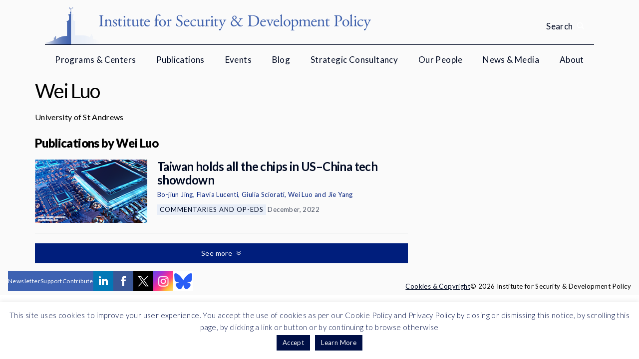

--- FILE ---
content_type: text/html; charset=UTF-8
request_url: https://www.isdp.eu/people/wei-luo/
body_size: 10007
content:
<!DOCTYPE html>
<!--[if IE 8 ]><html lang="en" class="no-js ie8 lt-ie9"><![endif]-->
<!--[if IE 9 ]><html lang="en" class="no-js ie9"><![endif]-->
<!--[if (gt IE 9)|!(IE)]><!--><html lang="en" class="no-js"><!--<![endif]-->
<head>
	<!-- Global site tag (gtag.js) - Google Analytics -->
	<script async src="https://www.googletagmanager.com/gtag/js?id=UA-12857253-1"></script>
	<script>
	window.dataLayer = window.dataLayer || [];
	function gtag(){dataLayer.push(arguments);}
	gtag('js', new Date());

	gtag('config', 'UA-12857253-1');
	</script>	

	<!-- Google Tag Manager -->
	<script>(function(w,d,s,l,i){w[l]=w[l]||[];w[l].push({'gtm.start':
	new Date().getTime(),event:'gtm.js'});var f=d.getElementsByTagName(s)[0],
	j=d.createElement(s),dl=l!='dataLayer'?'&l='+l:'';j.async=true;j.src=
	'https://www.googletagmanager.com/gtm.js?id='+i+dl;f.parentNode.insertBefore(j,f);
	})(window,document,'script','dataLayer','GTM-MXHXQS');</script>
	<!-- End Google Tag Manager -->

	<meta charset="UTF-8">
	<title>
		Wei Luo - Institute for Security and Development Policy	</title>
	<meta name="viewport" content="width=device-width, initial-scale=1.0" />
	<script src="https://www.isdp.eu/static/js/external/picturefill.min.js"></script>
	<meta name='robots' content='index, follow, max-image-preview:large, max-snippet:-1, max-video-preview:-1' />
	<style>img:is([sizes="auto" i], [sizes^="auto," i]) { contain-intrinsic-size: 3000px 1500px }</style>
	
	<!-- This site is optimized with the Yoast SEO plugin v24.5 - https://yoast.com/wordpress/plugins/seo/ -->
	<title>Wei Luo - Institute for Security and Development Policy</title>
	<meta name="description" content="Experts on Conflict, Security &amp; Development, Asia, Caucasus &amp; Europe" />
	<link rel="canonical" href="https://www.isdp.eu/people/wei-luo/" />
	<meta property="og:locale" content="en_US" />
	<meta property="og:type" content="article" />
	<meta property="og:title" content="Wei Luo - Institute for Security and Development Policy" />
	<meta property="og:description" content="Experts on Conflict, Security &amp; Development, Asia, Caucasus &amp; Europe" />
	<meta property="og:url" content="https://www.isdp.eu/people/wei-luo/" />
	<meta property="og:site_name" content="Institute for Security and Development Policy" />
	<meta property="article:publisher" content="https://www.facebook.com/ISDPSweden" />
	<script type="application/ld+json" class="yoast-schema-graph">{"@context":"https://schema.org","@graph":[{"@type":"WebPage","@id":"https://www.isdp.eu/people/wei-luo/","url":"https://www.isdp.eu/people/wei-luo/","name":"Wei Luo - Institute for Security and Development Policy","isPartOf":{"@id":"https://www.isdp.eu/#website"},"datePublished":"2022-12-05T15:20:58+00:00","description":"Experts on Conflict, Security & Development, Asia, Caucasus & Europe","breadcrumb":{"@id":"https://www.isdp.eu/people/wei-luo/#breadcrumb"},"inLanguage":"en-US","potentialAction":[{"@type":"ReadAction","target":["https://www.isdp.eu/people/wei-luo/"]}]},{"@type":"BreadcrumbList","@id":"https://www.isdp.eu/people/wei-luo/#breadcrumb","itemListElement":[{"@type":"ListItem","position":1,"name":"Home","item":"https://www.isdp.eu/"},{"@type":"ListItem","position":2,"name":"People","item":"https://www.isdp.eu/people/"},{"@type":"ListItem","position":3,"name":"Wei Luo"}]},{"@type":"WebSite","@id":"https://www.isdp.eu/#website","url":"https://www.isdp.eu/","name":"Institute for Security and Development Policy","description":"ISDP is a Stockholm-based non-profit and non-partisan research and policy organization, dedicated to expanding understanding of international affairs","potentialAction":[{"@type":"SearchAction","target":{"@type":"EntryPoint","urlTemplate":"https://www.isdp.eu/?s={search_term_string}"},"query-input":{"@type":"PropertyValueSpecification","valueRequired":true,"valueName":"search_term_string"}}],"inLanguage":"en-US"}]}</script>
	<!-- / Yoast SEO plugin. -->


<link rel='dns-prefetch' href='//ajax.googleapis.com' />
<link rel='dns-prefetch' href='//fonts.googleapis.com' />
<script type="text/javascript">
/* <![CDATA[ */
window._wpemojiSettings = {"baseUrl":"https:\/\/s.w.org\/images\/core\/emoji\/15.0.3\/72x72\/","ext":".png","svgUrl":"https:\/\/s.w.org\/images\/core\/emoji\/15.0.3\/svg\/","svgExt":".svg","source":{"concatemoji":"https:\/\/www.isdp.eu\/wp-includes\/js\/wp-emoji-release.min.js?ver=6.7.2"}};
/*! This file is auto-generated */
!function(i,n){var o,s,e;function c(e){try{var t={supportTests:e,timestamp:(new Date).valueOf()};sessionStorage.setItem(o,JSON.stringify(t))}catch(e){}}function p(e,t,n){e.clearRect(0,0,e.canvas.width,e.canvas.height),e.fillText(t,0,0);var t=new Uint32Array(e.getImageData(0,0,e.canvas.width,e.canvas.height).data),r=(e.clearRect(0,0,e.canvas.width,e.canvas.height),e.fillText(n,0,0),new Uint32Array(e.getImageData(0,0,e.canvas.width,e.canvas.height).data));return t.every(function(e,t){return e===r[t]})}function u(e,t,n){switch(t){case"flag":return n(e,"\ud83c\udff3\ufe0f\u200d\u26a7\ufe0f","\ud83c\udff3\ufe0f\u200b\u26a7\ufe0f")?!1:!n(e,"\ud83c\uddfa\ud83c\uddf3","\ud83c\uddfa\u200b\ud83c\uddf3")&&!n(e,"\ud83c\udff4\udb40\udc67\udb40\udc62\udb40\udc65\udb40\udc6e\udb40\udc67\udb40\udc7f","\ud83c\udff4\u200b\udb40\udc67\u200b\udb40\udc62\u200b\udb40\udc65\u200b\udb40\udc6e\u200b\udb40\udc67\u200b\udb40\udc7f");case"emoji":return!n(e,"\ud83d\udc26\u200d\u2b1b","\ud83d\udc26\u200b\u2b1b")}return!1}function f(e,t,n){var r="undefined"!=typeof WorkerGlobalScope&&self instanceof WorkerGlobalScope?new OffscreenCanvas(300,150):i.createElement("canvas"),a=r.getContext("2d",{willReadFrequently:!0}),o=(a.textBaseline="top",a.font="600 32px Arial",{});return e.forEach(function(e){o[e]=t(a,e,n)}),o}function t(e){var t=i.createElement("script");t.src=e,t.defer=!0,i.head.appendChild(t)}"undefined"!=typeof Promise&&(o="wpEmojiSettingsSupports",s=["flag","emoji"],n.supports={everything:!0,everythingExceptFlag:!0},e=new Promise(function(e){i.addEventListener("DOMContentLoaded",e,{once:!0})}),new Promise(function(t){var n=function(){try{var e=JSON.parse(sessionStorage.getItem(o));if("object"==typeof e&&"number"==typeof e.timestamp&&(new Date).valueOf()<e.timestamp+604800&&"object"==typeof e.supportTests)return e.supportTests}catch(e){}return null}();if(!n){if("undefined"!=typeof Worker&&"undefined"!=typeof OffscreenCanvas&&"undefined"!=typeof URL&&URL.createObjectURL&&"undefined"!=typeof Blob)try{var e="postMessage("+f.toString()+"("+[JSON.stringify(s),u.toString(),p.toString()].join(",")+"));",r=new Blob([e],{type:"text/javascript"}),a=new Worker(URL.createObjectURL(r),{name:"wpTestEmojiSupports"});return void(a.onmessage=function(e){c(n=e.data),a.terminate(),t(n)})}catch(e){}c(n=f(s,u,p))}t(n)}).then(function(e){for(var t in e)n.supports[t]=e[t],n.supports.everything=n.supports.everything&&n.supports[t],"flag"!==t&&(n.supports.everythingExceptFlag=n.supports.everythingExceptFlag&&n.supports[t]);n.supports.everythingExceptFlag=n.supports.everythingExceptFlag&&!n.supports.flag,n.DOMReady=!1,n.readyCallback=function(){n.DOMReady=!0}}).then(function(){return e}).then(function(){var e;n.supports.everything||(n.readyCallback(),(e=n.source||{}).concatemoji?t(e.concatemoji):e.wpemoji&&e.twemoji&&(t(e.twemoji),t(e.wpemoji)))}))}((window,document),window._wpemojiSettings);
/* ]]> */
</script>
<style id='wp-emoji-styles-inline-css' type='text/css'>

	img.wp-smiley, img.emoji {
		display: inline !important;
		border: none !important;
		box-shadow: none !important;
		height: 1em !important;
		width: 1em !important;
		margin: 0 0.07em !important;
		vertical-align: -0.1em !important;
		background: none !important;
		padding: 0 !important;
	}
</style>
<link rel='stylesheet' id='wp-block-library-css' href='https://www.isdp.eu/wp-includes/css/dist/block-library/style.min.css?ver=6.7.2' type='text/css' media='all' />
<style id='classic-theme-styles-inline-css' type='text/css'>
/*! This file is auto-generated */
.wp-block-button__link{color:#fff;background-color:#32373c;border-radius:9999px;box-shadow:none;text-decoration:none;padding:calc(.667em + 2px) calc(1.333em + 2px);font-size:1.125em}.wp-block-file__button{background:#32373c;color:#fff;text-decoration:none}
</style>
<style id='global-styles-inline-css' type='text/css'>
:root{--wp--preset--aspect-ratio--square: 1;--wp--preset--aspect-ratio--4-3: 4/3;--wp--preset--aspect-ratio--3-4: 3/4;--wp--preset--aspect-ratio--3-2: 3/2;--wp--preset--aspect-ratio--2-3: 2/3;--wp--preset--aspect-ratio--16-9: 16/9;--wp--preset--aspect-ratio--9-16: 9/16;--wp--preset--color--black: #000000;--wp--preset--color--cyan-bluish-gray: #abb8c3;--wp--preset--color--white: #ffffff;--wp--preset--color--pale-pink: #f78da7;--wp--preset--color--vivid-red: #cf2e2e;--wp--preset--color--luminous-vivid-orange: #ff6900;--wp--preset--color--luminous-vivid-amber: #fcb900;--wp--preset--color--light-green-cyan: #7bdcb5;--wp--preset--color--vivid-green-cyan: #00d084;--wp--preset--color--pale-cyan-blue: #8ed1fc;--wp--preset--color--vivid-cyan-blue: #0693e3;--wp--preset--color--vivid-purple: #9b51e0;--wp--preset--gradient--vivid-cyan-blue-to-vivid-purple: linear-gradient(135deg,rgba(6,147,227,1) 0%,rgb(155,81,224) 100%);--wp--preset--gradient--light-green-cyan-to-vivid-green-cyan: linear-gradient(135deg,rgb(122,220,180) 0%,rgb(0,208,130) 100%);--wp--preset--gradient--luminous-vivid-amber-to-luminous-vivid-orange: linear-gradient(135deg,rgba(252,185,0,1) 0%,rgba(255,105,0,1) 100%);--wp--preset--gradient--luminous-vivid-orange-to-vivid-red: linear-gradient(135deg,rgba(255,105,0,1) 0%,rgb(207,46,46) 100%);--wp--preset--gradient--very-light-gray-to-cyan-bluish-gray: linear-gradient(135deg,rgb(238,238,238) 0%,rgb(169,184,195) 100%);--wp--preset--gradient--cool-to-warm-spectrum: linear-gradient(135deg,rgb(74,234,220) 0%,rgb(151,120,209) 20%,rgb(207,42,186) 40%,rgb(238,44,130) 60%,rgb(251,105,98) 80%,rgb(254,248,76) 100%);--wp--preset--gradient--blush-light-purple: linear-gradient(135deg,rgb(255,206,236) 0%,rgb(152,150,240) 100%);--wp--preset--gradient--blush-bordeaux: linear-gradient(135deg,rgb(254,205,165) 0%,rgb(254,45,45) 50%,rgb(107,0,62) 100%);--wp--preset--gradient--luminous-dusk: linear-gradient(135deg,rgb(255,203,112) 0%,rgb(199,81,192) 50%,rgb(65,88,208) 100%);--wp--preset--gradient--pale-ocean: linear-gradient(135deg,rgb(255,245,203) 0%,rgb(182,227,212) 50%,rgb(51,167,181) 100%);--wp--preset--gradient--electric-grass: linear-gradient(135deg,rgb(202,248,128) 0%,rgb(113,206,126) 100%);--wp--preset--gradient--midnight: linear-gradient(135deg,rgb(2,3,129) 0%,rgb(40,116,252) 100%);--wp--preset--font-size--small: 13px;--wp--preset--font-size--medium: 20px;--wp--preset--font-size--large: 36px;--wp--preset--font-size--x-large: 42px;--wp--preset--spacing--20: 0.44rem;--wp--preset--spacing--30: 0.67rem;--wp--preset--spacing--40: 1rem;--wp--preset--spacing--50: 1.5rem;--wp--preset--spacing--60: 2.25rem;--wp--preset--spacing--70: 3.38rem;--wp--preset--spacing--80: 5.06rem;--wp--preset--shadow--natural: 6px 6px 9px rgba(0, 0, 0, 0.2);--wp--preset--shadow--deep: 12px 12px 50px rgba(0, 0, 0, 0.4);--wp--preset--shadow--sharp: 6px 6px 0px rgba(0, 0, 0, 0.2);--wp--preset--shadow--outlined: 6px 6px 0px -3px rgba(255, 255, 255, 1), 6px 6px rgba(0, 0, 0, 1);--wp--preset--shadow--crisp: 6px 6px 0px rgba(0, 0, 0, 1);}:where(.is-layout-flex){gap: 0.5em;}:where(.is-layout-grid){gap: 0.5em;}body .is-layout-flex{display: flex;}.is-layout-flex{flex-wrap: wrap;align-items: center;}.is-layout-flex > :is(*, div){margin: 0;}body .is-layout-grid{display: grid;}.is-layout-grid > :is(*, div){margin: 0;}:where(.wp-block-columns.is-layout-flex){gap: 2em;}:where(.wp-block-columns.is-layout-grid){gap: 2em;}:where(.wp-block-post-template.is-layout-flex){gap: 1.25em;}:where(.wp-block-post-template.is-layout-grid){gap: 1.25em;}.has-black-color{color: var(--wp--preset--color--black) !important;}.has-cyan-bluish-gray-color{color: var(--wp--preset--color--cyan-bluish-gray) !important;}.has-white-color{color: var(--wp--preset--color--white) !important;}.has-pale-pink-color{color: var(--wp--preset--color--pale-pink) !important;}.has-vivid-red-color{color: var(--wp--preset--color--vivid-red) !important;}.has-luminous-vivid-orange-color{color: var(--wp--preset--color--luminous-vivid-orange) !important;}.has-luminous-vivid-amber-color{color: var(--wp--preset--color--luminous-vivid-amber) !important;}.has-light-green-cyan-color{color: var(--wp--preset--color--light-green-cyan) !important;}.has-vivid-green-cyan-color{color: var(--wp--preset--color--vivid-green-cyan) !important;}.has-pale-cyan-blue-color{color: var(--wp--preset--color--pale-cyan-blue) !important;}.has-vivid-cyan-blue-color{color: var(--wp--preset--color--vivid-cyan-blue) !important;}.has-vivid-purple-color{color: var(--wp--preset--color--vivid-purple) !important;}.has-black-background-color{background-color: var(--wp--preset--color--black) !important;}.has-cyan-bluish-gray-background-color{background-color: var(--wp--preset--color--cyan-bluish-gray) !important;}.has-white-background-color{background-color: var(--wp--preset--color--white) !important;}.has-pale-pink-background-color{background-color: var(--wp--preset--color--pale-pink) !important;}.has-vivid-red-background-color{background-color: var(--wp--preset--color--vivid-red) !important;}.has-luminous-vivid-orange-background-color{background-color: var(--wp--preset--color--luminous-vivid-orange) !important;}.has-luminous-vivid-amber-background-color{background-color: var(--wp--preset--color--luminous-vivid-amber) !important;}.has-light-green-cyan-background-color{background-color: var(--wp--preset--color--light-green-cyan) !important;}.has-vivid-green-cyan-background-color{background-color: var(--wp--preset--color--vivid-green-cyan) !important;}.has-pale-cyan-blue-background-color{background-color: var(--wp--preset--color--pale-cyan-blue) !important;}.has-vivid-cyan-blue-background-color{background-color: var(--wp--preset--color--vivid-cyan-blue) !important;}.has-vivid-purple-background-color{background-color: var(--wp--preset--color--vivid-purple) !important;}.has-black-border-color{border-color: var(--wp--preset--color--black) !important;}.has-cyan-bluish-gray-border-color{border-color: var(--wp--preset--color--cyan-bluish-gray) !important;}.has-white-border-color{border-color: var(--wp--preset--color--white) !important;}.has-pale-pink-border-color{border-color: var(--wp--preset--color--pale-pink) !important;}.has-vivid-red-border-color{border-color: var(--wp--preset--color--vivid-red) !important;}.has-luminous-vivid-orange-border-color{border-color: var(--wp--preset--color--luminous-vivid-orange) !important;}.has-luminous-vivid-amber-border-color{border-color: var(--wp--preset--color--luminous-vivid-amber) !important;}.has-light-green-cyan-border-color{border-color: var(--wp--preset--color--light-green-cyan) !important;}.has-vivid-green-cyan-border-color{border-color: var(--wp--preset--color--vivid-green-cyan) !important;}.has-pale-cyan-blue-border-color{border-color: var(--wp--preset--color--pale-cyan-blue) !important;}.has-vivid-cyan-blue-border-color{border-color: var(--wp--preset--color--vivid-cyan-blue) !important;}.has-vivid-purple-border-color{border-color: var(--wp--preset--color--vivid-purple) !important;}.has-vivid-cyan-blue-to-vivid-purple-gradient-background{background: var(--wp--preset--gradient--vivid-cyan-blue-to-vivid-purple) !important;}.has-light-green-cyan-to-vivid-green-cyan-gradient-background{background: var(--wp--preset--gradient--light-green-cyan-to-vivid-green-cyan) !important;}.has-luminous-vivid-amber-to-luminous-vivid-orange-gradient-background{background: var(--wp--preset--gradient--luminous-vivid-amber-to-luminous-vivid-orange) !important;}.has-luminous-vivid-orange-to-vivid-red-gradient-background{background: var(--wp--preset--gradient--luminous-vivid-orange-to-vivid-red) !important;}.has-very-light-gray-to-cyan-bluish-gray-gradient-background{background: var(--wp--preset--gradient--very-light-gray-to-cyan-bluish-gray) !important;}.has-cool-to-warm-spectrum-gradient-background{background: var(--wp--preset--gradient--cool-to-warm-spectrum) !important;}.has-blush-light-purple-gradient-background{background: var(--wp--preset--gradient--blush-light-purple) !important;}.has-blush-bordeaux-gradient-background{background: var(--wp--preset--gradient--blush-bordeaux) !important;}.has-luminous-dusk-gradient-background{background: var(--wp--preset--gradient--luminous-dusk) !important;}.has-pale-ocean-gradient-background{background: var(--wp--preset--gradient--pale-ocean) !important;}.has-electric-grass-gradient-background{background: var(--wp--preset--gradient--electric-grass) !important;}.has-midnight-gradient-background{background: var(--wp--preset--gradient--midnight) !important;}.has-small-font-size{font-size: var(--wp--preset--font-size--small) !important;}.has-medium-font-size{font-size: var(--wp--preset--font-size--medium) !important;}.has-large-font-size{font-size: var(--wp--preset--font-size--large) !important;}.has-x-large-font-size{font-size: var(--wp--preset--font-size--x-large) !important;}
:where(.wp-block-post-template.is-layout-flex){gap: 1.25em;}:where(.wp-block-post-template.is-layout-grid){gap: 1.25em;}
:where(.wp-block-columns.is-layout-flex){gap: 2em;}:where(.wp-block-columns.is-layout-grid){gap: 2em;}
:root :where(.wp-block-pullquote){font-size: 1.5em;line-height: 1.6;}
</style>
<link rel='stylesheet' id='cookie-law-info-css' href='https://www.isdp.eu/wp-content/plugins/cookie-law-info/legacy/public/css/cookie-law-info-public.css?ver=3.2.8' type='text/css' media='all' />
<link rel='stylesheet' id='cookie-law-info-gdpr-css' href='https://www.isdp.eu/wp-content/plugins/cookie-law-info/legacy/public/css/cookie-law-info-gdpr.css?ver=3.2.8' type='text/css' media='all' />
<link rel='stylesheet' id='isdp-fonts-css' href='https://fonts.googleapis.com/css?family=Merriweather%3A400%2C700%2C900&#038;ver=6.7.2' type='text/css' media='all' />
<link rel='stylesheet' id='isdp-css-css' href='https://www.isdp.eu/static/css/screen.css?ver=6.7.2' type='text/css' media='all' />
<script type="text/javascript" src="https://ajax.googleapis.com/ajax/libs/jquery/1.12.0/jquery.min.js" id="jquery-js"></script>
<script type="text/javascript" id="cookie-law-info-js-extra">
/* <![CDATA[ */
var Cli_Data = {"nn_cookie_ids":[],"cookielist":[],"non_necessary_cookies":[],"ccpaEnabled":"","ccpaRegionBased":"","ccpaBarEnabled":"","strictlyEnabled":["necessary","obligatoire"],"ccpaType":"gdpr","js_blocking":"","custom_integration":"","triggerDomRefresh":"","secure_cookies":""};
var cli_cookiebar_settings = {"animate_speed_hide":"500","animate_speed_show":"500","background":"#ffffff","border":"#b1a6a6c2","border_on":"","button_1_button_colour":"#000f46","button_1_button_hover":"#000c38","button_1_link_colour":"#fff","button_1_as_button":"1","button_1_new_win":"","button_2_button_colour":"#000f46","button_2_button_hover":"#000c38","button_2_link_colour":"#ffffff","button_2_as_button":"1","button_2_hidebar":"","button_3_button_colour":"#000","button_3_button_hover":"#000000","button_3_link_colour":"#fff","button_3_as_button":"1","button_3_new_win":"","button_4_button_colour":"#000","button_4_button_hover":"#000000","button_4_link_colour":"#62a329","button_4_as_button":"","button_7_button_colour":"#61a229","button_7_button_hover":"#4e8221","button_7_link_colour":"#fff","button_7_as_button":"1","button_7_new_win":"","font_family":"Georgia, Times New Roman, Times, serif","header_fix":"","notify_animate_hide":"1","notify_animate_show":"","notify_div_id":"#cookie-law-info-bar","notify_position_horizontal":"right","notify_position_vertical":"bottom","scroll_close":"","scroll_close_reload":"","accept_close_reload":"","reject_close_reload":"","showagain_tab":"","showagain_background":"#fff","showagain_border":"#000","showagain_div_id":"#cookie-law-info-again","showagain_x_position":"100px","text":"#000f46","show_once_yn":"","show_once":"10000","logging_on":"","as_popup":"","popup_overlay":"1","bar_heading_text":"","cookie_bar_as":"banner","popup_showagain_position":"bottom-right","widget_position":"left"};
var log_object = {"ajax_url":"https:\/\/www.isdp.eu\/wp-admin\/admin-ajax.php"};
/* ]]> */
</script>
<script type="text/javascript" src="https://www.isdp.eu/wp-content/plugins/cookie-law-info/legacy/public/js/cookie-law-info-public.js?ver=3.2.8" id="cookie-law-info-js"></script>
<link rel="https://api.w.org/" href="https://www.isdp.eu/wp-json/" /><link rel="EditURI" type="application/rsd+xml" title="RSD" href="https://www.isdp.eu/xmlrpc.php?rsd" />
<link rel='shortlink' href='https://www.isdp.eu/?p=37285' />
<link rel="alternate" title="oEmbed (JSON)" type="application/json+oembed" href="https://www.isdp.eu/wp-json/oembed/1.0/embed?url=https%3A%2F%2Fwww.isdp.eu%2Fpeople%2Fwei-luo%2F" />
<link rel="alternate" title="oEmbed (XML)" type="text/xml+oembed" href="https://www.isdp.eu/wp-json/oembed/1.0/embed?url=https%3A%2F%2Fwww.isdp.eu%2Fpeople%2Fwei-luo%2F&#038;format=xml" />
	<link rel="apple-touch-icon" sizes="57x57" href="https://www.isdp.eu/static/images/favicon/apple-touch-icon-57x57.png">
	<link rel="apple-touch-icon" sizes="60x60" href="https://www.isdp.eu/static/images/favicon/apple-touch-icon-60x60.png">
	<link rel="apple-touch-icon" sizes="72x72" href="https://www.isdp.eu/static/images/favicon/apple-touch-icon-72x72.png">
	<link rel="apple-touch-icon" sizes="76x76" href="https://www.isdp.eu/static/images/favicon/apple-touch-icon-76x76.png">
	<link rel="apple-touch-icon" sizes="114x114" href="https://www.isdp.eu/static/images/favicon/apple-touch-icon-114x114.png">
	<link rel="apple-touch-icon" sizes="120x120" href="https://www.isdp.eu/static/images/favicon/apple-touch-icon-120x120.png">
	<link rel="apple-touch-icon" sizes="144x144" href="https://www.isdp.eu/static/images/favicon/apple-touch-icon-144x144.png">
	<link rel="apple-touch-icon" sizes="152x152" href="https://www.isdp.eu/static/images/favicon/apple-touch-icon-152x152.png">
	<link rel="apple-touch-icon" sizes="180x180" href="https://www.isdp.eu/static/images/favicon/apple-touch-icon-180x180.png">
	<link rel="icon" type="image/png" href="https://www.isdp.eu/static/images/favicon/favicon-16x16.png" sizes="16x16">
	<link rel="icon" type="image/png" href="https://www.isdp.eu/static/images/favicon/favicon-32x32.png" sizes="32x32">
	<link rel="icon" type="image/png" href="https://www.isdp.eu/static/images/favicon/favicon-96x96.png" sizes="96x96">
	<link rel="icon" type="image/png" href="https://www.isdp.eu/static/images/favicon/favicon-194x194.png" sizes="194x194">
	<link rel="icon" type="image/png" href="https://www.isdp.eu/static/images/favicon/android-chrome-192x192.png" sizes="192x192">
</head>
<body class="isdp_person-template-default single single-isdp_person postid-37285">
	<!-- <noscript><iframe src="//www.googletagmanager.com/ns.html?id=GTM-MXHXQS" -->
	<!-- Google Tag Manager (noscript) -->
	<noscript><iframe src="https://www.googletagmanager.com/ns.html?id=GTM-MXHXQS"
	height="0" width="0" style="display:none;visibility:hidden"></iframe></noscript>
	<!-- End Google Tag Manager (noscript) -->


	<div class="js-background-overlay background-overlay supress-animation"></div>
	<div class="header-search js-header-search">
	<div class="header-search__container container-fluid">
		<form class="header-search__form" action="https://www.isdp.eu/" method="get" role="search">
			<input class="header-search__input js-header-search__input" name="s" value="" type="text" role="search" placeholder="Search">

			<button class="header-search__button button button--search">
				Search			</button>
		</form>
	</div>
</div>	<header class="main-header">
		<div class="main-header__container container-fluid">
			<a class="site-logo" href="https://www.isdp.eu/">
				<div class="site-logo__link">				<picture>
					<source srcset="https://www.isdp.eu/static/images/isdp-logo-full.svg" type="image/svg+xml">
					<img alt="Institute for Security and Development Policy" class="site-logo__image">
				</picture>
				</div>			</a>
			<span class="header-search__toggle js-header-search__toggle">
				<span class="header-search__toggle-label">
					Search				</span>
			</span>
			<div class="hamburger js-hamburger">
	<div class="hamburger__icon">
		<span class="hamburger__line"></span>
		<span class="hamburger__line"></span>
		<span class="hamburger__line"></span>
		<span class="hamburger__line"></span>
	</div>
</div>
		</div>
		<nav class="main-menu js-main-menu supress-animation">
	<div class="main-menu__container container-fluid">
		<div class="main-menu__search-field">
			<form action="https://www.isdp.eu/" method="get" role="search">
				<div class="input">
					<input class="input__input" name="s" value="" type="text" role="search" placeholder="Search">
					<button class="input__submit">
						<span class="input__submit-label">Search</span>
						<span class="input__submit-icon"></span>
					</button>
				</div>
			</form>
		</div>

		<ul class="main-menu__menu"><li id="menu-item-18" class="menu-item menu-item-type-custom menu-item-object-custom menu-item-has-children menu-item-18"><a href="#">Programs &#038; Centers</a>
<div class='sub-menu-container js-sub-menu-container'><ul class='sub-menu'>
	<li id="menu-item-27012" class="menu-item menu-item-type-taxonomy menu-item-object-isdp_program menu-item-27012"><a href="https://www.isdp.eu/programs/asia-program/">Asia Program</a></li>
	<li id="menu-item-27013" class="menu-item menu-item-type-taxonomy menu-item-object-isdp_program menu-item-27013"><a href="https://www.isdp.eu/programs/silk-road-studies-program/">Silk Road Studies Program</a></li>
	<li id="menu-item-27014" class="menu-item menu-item-type-taxonomy menu-item-object-isdp_initiative menu-item-27014"><a href="https://www.isdp.eu/initiatives/china-center-isdp/">China Center</a></li>
	<li id="menu-item-38960" class="menu-item menu-item-type-custom menu-item-object-custom menu-item-38960"><a href="https://www.isdp.eu/initiatives/stockholm-korea-center/">Korea Center</a></li>
	<li id="menu-item-34182" class="menu-item menu-item-type-taxonomy menu-item-object-isdp_initiative menu-item-34182"><a href="https://www.isdp.eu/initiatives/stockholm-center-for-south-asian-and-indo-pacific-affairs/">Center for South Asian and Indo-Pacific Affairs</a></li>
	<li id="menu-item-39045" class="menu-item menu-item-type-custom menu-item-object-custom menu-item-39045"><a href="https://www.isdp.eu/initiatives/stockholm-taiwan-center/">Taiwan Center</a></li>
	<li id="menu-item-27015" class="menu-item menu-item-type-taxonomy menu-item-object-isdp_initiative menu-item-27015"><a href="https://www.isdp.eu/initiatives/turkey-center/">Turkey Center</a></li>
	<li id="menu-item-40238" class="menu-item menu-item-type-custom menu-item-object-custom menu-item-40238"><a href="https://www.isdp.eu/initiatives/stockholm-center-for-research-and-innovation-security/">Center for Research and Innovation Security</a></li>
</ul></div>
</li>
<li id="menu-item-17272" class="menu-item menu-item-type-post_type menu-item-object-page menu-item-17272"><a href="https://www.isdp.eu/publications-isdp/">Publications</a></li>
<li id="menu-item-17275" class="menu-item menu-item-type-post_type menu-item-object-page menu-item-17275"><a href="https://www.isdp.eu/events-isdp/">Events</a></li>
<li id="menu-item-17269" class="menu-item menu-item-type-post_type menu-item-object-page menu-item-17269"><a href="https://www.isdp.eu/blog-isdp-voices/">Blog</a></li>
<li id="menu-item-27370" class="menu-item menu-item-type-post_type menu-item-object-page menu-item-27370"><a href="https://www.isdp.eu/corporations/">Strategic Consultancy</a></li>
<li id="menu-item-17283" class="menu-item menu-item-type-post_type menu-item-object-page menu-item-17283"><a href="https://www.isdp.eu/ourpeople/">Our People</a></li>
<li id="menu-item-59" class="menu-item menu-item-type-post_type menu-item-object-page menu-item-59"><a href="https://www.isdp.eu/newsinthemedia/">News &#038; Media</a></li>
<li id="menu-item-33910" class="menu-item menu-item-type-post_type menu-item-object-page menu-item-has-children menu-item-33910"><a href="https://www.isdp.eu/about-isdp/">About</a>
<div class='sub-menu-container js-sub-menu-container'><ul class='sub-menu'>
	<li id="menu-item-27178" class="menu-item menu-item-type-post_type menu-item-object-page menu-item-27178"><a href="https://www.isdp.eu/about-isdp/">About ISDP</a></li>
	<li id="menu-item-27294" class="menu-item menu-item-type-post_type menu-item-object-page menu-item-27294"><a href="https://www.isdp.eu/letter-from-the-directors/">Letter from the Directors</a></li>
	<li id="menu-item-28215" class="menu-item menu-item-type-taxonomy menu-item-object-isdp_person_type menu-item-28215"><a href="https://www.isdp.eu/isdp_person_type/isdp-board/">ISDP Board</a></li>
	<li id="menu-item-27366" class="menu-item menu-item-type-post_type menu-item-object-page menu-item-27366"><a href="https://www.isdp.eu/sponsors/">Funders</a></li>
	<li id="menu-item-27167" class="menu-item menu-item-type-post_type menu-item-object-page menu-item-27167"><a href="https://www.isdp.eu/isdp-partners/">Partners</a></li>
	<li id="menu-item-27403" class="menu-item menu-item-type-post_type menu-item-object-page menu-item-27403"><a href="https://www.isdp.eu/work-with-isdp/">Recruitment</a></li>
	<li id="menu-item-27455" class="menu-item menu-item-type-post_type menu-item-object-page menu-item-27455"><a href="https://www.isdp.eu/support-isdp/">Support ISDP</a></li>
	<li id="menu-item-27165" class="menu-item menu-item-type-post_type menu-item-object-page menu-item-27165"><a href="https://www.isdp.eu/contact/">Contact &#038; Press Information</a></li>
</ul></div>
</li>
</ul>	</div>
</nav>	</header>
	<div class="main-content">
		<div class="main-content-container container-fluid js-main-content-container">

<div class="row">

	<main class="col-sm-8">
		<div class="page__header">
			
			<h1 class="page__title">Wei Luo</h1>

			
			
		</div>

		<div class="page__content wp-content"><p>University of St Andrews</p>
</div>

		
	<div class="content-block">
		<h2 class="content-block__heading">Publications by Wei Luo</h2>
		<ul class="content-block__content">
			

	<li class="publication media-object main-list-item " data-squery="min-width:480px=media-object--wide">
					<div class="publication__thumbnail media-object__media">
				<a href="https://www.isdp.eu/publication/taiwan-holds-all-the-chips-in-us-china-tech-showdown/">
					<img width="225" height="127" src="https://www.isdp.eu/wp-content/uploads/2022/08/225_semiconductor_shutterstock.png" class="" alt="" decoding="async" srcset="https://www.isdp.eu/wp-content/uploads/2022/08/225_semiconductor_shutterstock.png 225w, https://www.isdp.eu/wp-content/uploads/2022/08/225_semiconductor_shutterstock-150x85.png 150w, https://www.isdp.eu/wp-content/uploads/2022/08/225_semiconductor_shutterstock-165x93.png 165w" sizes="(max-width: 225px) 100vw, 225px" />				</a>
			</div>
				<div class="publication__content media-object__content">
			<a href="https://www.isdp.eu/publication/taiwan-holds-all-the-chips-in-us-china-tech-showdown/">
				<h3 class="publication__title">
					Taiwan holds all the chips in US–China tech showdown				</h3>
			</a>
			<p class="publication__byline byline">
				<a class='' href='https://www.isdp.eu/people/bo-jiun-jing/'>Bo-jiun Jing</a>, <a class='' href='https://www.isdp.eu/people/flavia-lucenti/'>Flavia Lucenti</a>, <a class='' href='https://www.isdp.eu/people/giulia-sciorati/'>Giulia Sciorati</a>, <a class='' href='https://www.isdp.eu/people/wei-luo/'>Wei Luo</a> and <a class='' href='https://www.isdp.eu/people/jie-yang/'>Jie Yang</a>			</p>
			<div class="publication__footer">
									<a href="https://www.isdp.eu/publications-isdp/?isdp_publication_series=commentary" class="tag tag--publication">
						Commentaries and Op-eds					</a>
								<span class="publication__meta">
					December, 2022				</span>
			</div>
		</div>
	</li>

		</ul>
                                        <div class="content-block__footer">
                                <a class="button button--read-more" href="https://www.isdp.eu/?s=Wei Luo&filters[publications]=1">
                                        See more
                                </a>
                        </div>
                	</div>
	</main>

	<aside class="col-sm-4">
		



	</aside>

</div>

		</div>
	</div>
		<footer class="main-footer">
		<div class="main-footer-container">
      <div class="main-footer__left">
          <div class="main-footer__buttons-container">
                          <div class="main-footer__signup">
                <a class="button button--newsletter" href="http://bit.ly/4dnwNYw">
                  Newsletter                </a>
              </div>
            
            <div class="main-footer__support">
              <a class="button button--support" href="/support-isdp">Support</a>
            </div>

            <div class="main-footer__write">
              <a class="button button--write" href="/wp-content/uploads/2024/08/ISDP-Submission-Guidelines.pdf">Contribute</a>
            </div>
          </div>

          <div class="main-footer__social">
            <a class="main-footer__social-link main-footer__social-link--facebook" href="https://www.linkedin.com/company/institute-for-security-and-development-policy"></a>
            <a class="main-footer__social-link main-footer__social-link--linkedin" href="https://www.facebook.com/ISDPSweden/"></a>
            <a class="main-footer__social-link main-footer__social-link--twitter" href="https://twitter.com/isdp_sweden" style="background-image: url(https://www.isdp.eu/static/images/twitterx-icon.png);"></a>
            <a class="main-footer__social-link main-footer__social-link--instagram" href="https://www.instagram.com/isdp_sweden/" style="background-image: url(https://www.isdp.eu/static/images/instagram-icon.png);"></a>
            <a class="main-footer__social-link main-footer__social-link--bsky" href="https://bsky.app/profile/isdp-sweden.bsky.social" style="background-image: url(https://www.isdp.eu/static/images/bsky-icon.png);"></a>
          </div>
      </div>

			<div class="main-footer__copyright">
          <a href="https://www.isdp.eu/cookies-copyright" class="main-footer__copyright-link">Cookies & Copyright</a>
          <div class="main-footer__copyright-text">© 2026 Institute for Security & Development Policy</div>
			</div>
		</div>


	</footer>
	<!--googleoff: all--><div id="cookie-law-info-bar" data-nosnippet="true"><span>This site uses cookies to improve your user experience. You accept the use of cookies as per our Cookie Policy and Privacy Policy by closing or dismissing this notice, by scrolling this page, by clicking a link or button or by continuing to browse otherwise<br />
<a role='button' data-cli_action="accept" id="cookie_action_close_header" class="medium cli-plugin-button cli-plugin-main-button cookie_action_close_header cli_action_button wt-cli-accept-btn" style="margin:5px">Accept</a><a href="https://isdp.eu/privacy-and-cookie-policy/" id="CONSTANT_OPEN_URL" class="medium cli-plugin-button cli-plugin-main-link" style="margin:5px">Learn More</a></span></div><div id="cookie-law-info-again" data-nosnippet="true"><span id="cookie_hdr_showagain">Privacy &amp; Cookie Policy</span></div><div class="cli-modal" data-nosnippet="true" id="cliSettingsPopup" tabindex="-1" role="dialog" aria-labelledby="cliSettingsPopup" aria-hidden="true">
  <div class="cli-modal-dialog" role="document">
	<div class="cli-modal-content cli-bar-popup">
		  <button type="button" class="cli-modal-close" id="cliModalClose">
			<svg class="" viewBox="0 0 24 24"><path d="M19 6.41l-1.41-1.41-5.59 5.59-5.59-5.59-1.41 1.41 5.59 5.59-5.59 5.59 1.41 1.41 5.59-5.59 5.59 5.59 1.41-1.41-5.59-5.59z"></path><path d="M0 0h24v24h-24z" fill="none"></path></svg>
			<span class="wt-cli-sr-only">Close</span>
		  </button>
		  <div class="cli-modal-body">
			<div class="cli-container-fluid cli-tab-container">
	<div class="cli-row">
		<div class="cli-col-12 cli-align-items-stretch cli-px-0">
			<div class="cli-privacy-overview">
				<h4>Privacy Overview</h4>				<div class="cli-privacy-content">
					<div class="cli-privacy-content-text">This website uses cookies to improve your experience while you navigate through the website. Out of these cookies, the cookies that are categorized as necessary are stored on your browser as they are essential for the working of basic functionalities of the website. We also use third-party cookies that help us analyze and understand how you use this website. These cookies will be stored in your browser only with your consent. You also have the option to opt-out of these cookies. But opting out of some of these cookies may have an effect on your browsing experience.</div>
				</div>
				<a class="cli-privacy-readmore" aria-label="Show more" role="button" data-readmore-text="Show more" data-readless-text="Show less"></a>			</div>
		</div>
		<div class="cli-col-12 cli-align-items-stretch cli-px-0 cli-tab-section-container">
												<div class="cli-tab-section">
						<div class="cli-tab-header">
							<a role="button" tabindex="0" class="cli-nav-link cli-settings-mobile" data-target="necessary" data-toggle="cli-toggle-tab">
								Necessary							</a>
															<div class="wt-cli-necessary-checkbox">
									<input type="checkbox" class="cli-user-preference-checkbox"  id="wt-cli-checkbox-necessary" data-id="checkbox-necessary" checked="checked"  />
									<label class="form-check-label" for="wt-cli-checkbox-necessary">Necessary</label>
								</div>
								<span class="cli-necessary-caption">Always Enabled</span>
													</div>
						<div class="cli-tab-content">
							<div class="cli-tab-pane cli-fade" data-id="necessary">
								<div class="wt-cli-cookie-description">
									Necessary cookies are absolutely essential for the website to function properly. This category only includes cookies that ensures basic functionalities and security features of the website. These cookies do not store any personal information.								</div>
							</div>
						</div>
					</div>
																	<div class="cli-tab-section">
						<div class="cli-tab-header">
							<a role="button" tabindex="0" class="cli-nav-link cli-settings-mobile" data-target="non-necessary" data-toggle="cli-toggle-tab">
								Non-necessary							</a>
															<div class="cli-switch">
									<input type="checkbox" id="wt-cli-checkbox-non-necessary" class="cli-user-preference-checkbox"  data-id="checkbox-non-necessary" checked='checked' />
									<label for="wt-cli-checkbox-non-necessary" class="cli-slider" data-cli-enable="Enabled" data-cli-disable="Disabled"><span class="wt-cli-sr-only">Non-necessary</span></label>
								</div>
													</div>
						<div class="cli-tab-content">
							<div class="cli-tab-pane cli-fade" data-id="non-necessary">
								<div class="wt-cli-cookie-description">
									Any cookies that may not be particularly necessary for the website to function and is used specifically to collect user personal data via analytics, ads, other embedded contents are termed as non-necessary cookies. It is mandatory to procure user consent prior to running these cookies on your website.								</div>
							</div>
						</div>
					</div>
										</div>
	</div>
</div>
		  </div>
		  <div class="cli-modal-footer">
			<div class="wt-cli-element cli-container-fluid cli-tab-container">
				<div class="cli-row">
					<div class="cli-col-12 cli-align-items-stretch cli-px-0">
						<div class="cli-tab-footer wt-cli-privacy-overview-actions">
						
															<a id="wt-cli-privacy-save-btn" role="button" tabindex="0" data-cli-action="accept" class="wt-cli-privacy-btn cli_setting_save_button wt-cli-privacy-accept-btn cli-btn">SAVE &amp; ACCEPT</a>
													</div>
						
					</div>
				</div>
			</div>
		</div>
	</div>
  </div>
</div>
<div class="cli-modal-backdrop cli-fade cli-settings-overlay"></div>
<div class="cli-modal-backdrop cli-fade cli-popupbar-overlay"></div>
<!--googleon: all--><script type="text/javascript" src="https://www.isdp.eu/static/js/main.min.js?ver=6.7.2" id="isdp-js-js"></script>
</body>
</html>
